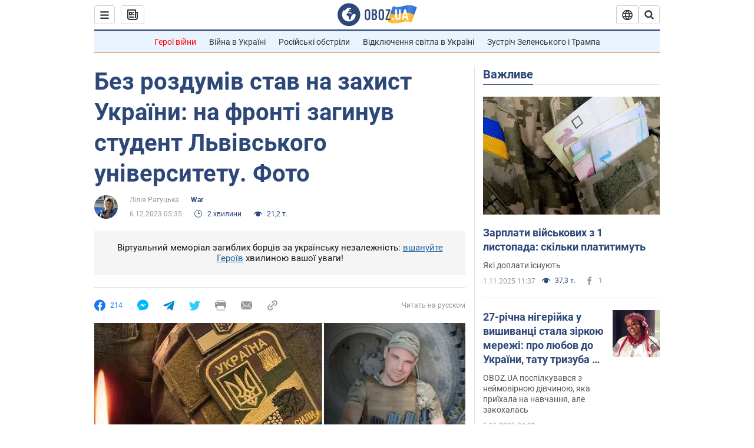

--- FILE ---
content_type: application/x-javascript; charset=utf-8
request_url: https://servicer.idealmedia.io/1418748/1?nocmp=1&sessionId=69064d4a-14614&sessionPage=1&sessionNumberWeek=1&sessionNumber=1&scale_metric_1=64.00&scale_metric_2=256.00&scale_metric_3=100.00&cbuster=1762020682780269371980&pvid=60fac956-ea64-4a17-a8e7-98f9c6d656ec&implVersion=11&lct=1759746480&mp4=1&ap=1&consentStrLen=0&wlid=88494a12-2607-4f6c-bbaf-0375c189663e&uniqId=177fb&niet=4g&nisd=false&evt=%5B%7B%22event%22%3A1%2C%22methods%22%3A%5B1%2C2%5D%7D%2C%7B%22event%22%3A2%2C%22methods%22%3A%5B1%2C2%5D%7D%5D&pv=5&jsv=es6&dpr=1&hashCommit=a1ea3164&apt=2023-12-06T05%3A35%3A00&tfre=4014&w=0&h=1&tl=150&tlp=1&sz=0x1&szp=1&szl=1&cxurl=https%3A%2F%2Fwar.obozrevatel.com%2Fukr%2Fbez-rozdumiv-stav-na-zahist-ukraini-na-fronti-zaginuv-student-lvivskogo-universitetu-foto.htm&ref=&lu=https%3A%2F%2Fwar.obozrevatel.com%2Fukr%2Fbez-rozdumiv-stav-na-zahist-ukraini-na-fronti-zaginuv-student-lvivskogo-universitetu-foto.htm
body_size: 885
content:
var _mgq=_mgq||[];
_mgq.push(["IdealmediaLoadGoods1418748_177fb",[
["fakty.com.ua","11842193","1","Адский взрыв в поезде: много раненых и погибших","В результате подрыва взрывчатки на перроне в Овруче погибли четыре человека, еще 12 получили ранения. Что известно о взрыве в Овруче Житомирской области","0","","","","jHpyRTmSDB45q-wr0yuSdHAwYgunEVKREDQ9a4OOqww5HZ4qZ3y5XvXsxxmaTzv5JP9NESf5a0MfIieRFDqB_Kldt0JdlZKDYLbkLtP-Q-XFMlNFbuXn4bxg2H9nqm1E",{"i":"https://s-img.idealmedia.io/n/11842193/45x45/0x0x433x433/aHR0cDovL2ltZ2hvc3RzLmNvbS90LzIwMjUtMTAvNDI1NTc1LzNkMGVkZDQ2N2FhZjUxMDVkMzUyZDViODY0NDAyZDk4LmpwZWc.webp?v=1762020682-Rydl7oZWtRQ_8yLFX5KcYFjWLq0urnvR46rvAWebLwc","l":"https://clck.idealmedia.io/pnews/11842193/i/1298901/pp/1/1?h=jHpyRTmSDB45q-wr0yuSdHAwYgunEVKREDQ9a4OOqww5HZ4qZ3y5XvXsxxmaTzv5JP9NESf5a0MfIieRFDqB_Kldt0JdlZKDYLbkLtP-Q-XFMlNFbuXn4bxg2H9nqm1E&utm_campaign=obozrevatel.com&utm_source=obozrevatel.com&utm_medium=referral&rid=2c600a78-b74e-11f0-9283-c4cbe1e3eca4&tt=Direct&att=3&afrd=296&iv=11&ct=1&gdprApplies=0&muid=pa1mv4jlbibb&st=-240&mp4=1&h2=RGCnD2pppFaSHdacZpvmnoTb7XFiyzmF87A5iRFByjtRGCPw-Jj4BtYdULfjGweqJaGSQGEi6nxpFvL8b2o0UA**","adc":[],"sdl":0,"dl":"","category":"События Украины","dbbr":0,"bbrt":0,"type":"e","media-type":"static","clicktrackers":[],"cta":"Читати далі","cdt":"","tri":"2c601978-b74e-11f0-9283-c4cbe1e3eca4","crid":"11842193"}],],
{"awc":{},"dt":"desktop","ts":"","tt":"Direct","isBot":1,"h2":"RGCnD2pppFaSHdacZpvmnoTb7XFiyzmF87A5iRFByjtRGCPw-Jj4BtYdULfjGweqJaGSQGEi6nxpFvL8b2o0UA**","ats":0,"rid":"2c600a78-b74e-11f0-9283-c4cbe1e3eca4","pvid":"60fac956-ea64-4a17-a8e7-98f9c6d656ec","iv":11,"brid":32,"muidn":"pa1mv4jlbibb","dnt":2,"cv":2,"afrd":296,"consent":true,"adv_src_id":39175}]);
_mgqp();


--- FILE ---
content_type: image/svg+xml
request_url: https://cdn.obozrevatel.com/news/img/icons/socialBlock/smiley-3.svg
body_size: 872
content:
<svg width="24" height="24" viewBox="0 0 24 24" fill="none" xmlns="http://www.w3.org/2000/svg">
<path d="M12 21.9999C17.5228 21.9999 21.9999 17.5228 21.9999 12C21.9999 6.47714 17.5228 2 12 2C6.47714 2 2 6.47714 2 12C2 17.5228 6.47714 21.9999 12 21.9999Z" fill="#FFD05D"/>
<path d="M8.31365 12.7495C8.72203 12.7495 9.05309 12.1925 9.05309 11.5054C9.05309 10.8182 8.72203 10.2612 8.31365 10.2612C7.90527 10.2612 7.57422 10.8182 7.57422 11.5054C7.57422 12.1925 7.90527 12.7495 8.31365 12.7495Z" fill="#303030"/>
<path d="M15.6847 12.7495C16.0931 12.7495 16.4242 12.1925 16.4242 11.5054C16.4242 10.8182 16.0931 10.2612 15.6847 10.2612C15.2764 10.2612 14.9453 10.8182 14.9453 11.5054C14.9453 12.1925 15.2764 12.7495 15.6847 12.7495Z" fill="#303030"/>
<path d="M17.9154 9.4042C17.8098 9.36899 17.7041 9.34552 17.5985 9.31031C17.3755 9.25162 17.1642 9.19294 16.953 9.12251C16.6478 9.01688 16.3661 8.89951 16.1079 8.75867C15.8379 8.61782 15.5797 8.4535 15.345 8.26571C15.0868 8.06618 14.8403 7.83144 14.6173 7.5967C14.6056 7.58496 14.5821 7.58496 14.5703 7.58496C14.5586 7.5967 14.5469 7.60844 14.5469 7.63191C14.5586 7.97228 14.6995 8.3244 14.9342 8.65303C15.1572 8.94646 15.4506 9.19294 15.7793 9.36899C16.0962 9.53331 16.4483 9.63895 16.8004 9.66242C16.8121 9.66242 16.8239 9.66242 16.8473 9.66242C17.2464 9.68589 17.5985 9.61547 17.9154 9.47463C17.9271 9.46289 17.9389 9.45115 17.9389 9.42768C17.9389 9.42768 17.9271 9.4042 17.9154 9.4042Z" fill="#414042"/>
<path d="M6.09644 9.40421C6.20207 9.36899 6.3077 9.34552 6.41334 9.31031C6.63634 9.25162 6.84761 9.19294 7.05888 9.12252C7.36404 9.01688 7.64573 8.89951 7.90394 8.75867C8.1739 8.61782 8.43211 8.4535 8.66685 8.26571C8.92507 8.06618 9.17155 7.83144 9.39455 7.5967C9.40629 7.58496 9.42976 7.58496 9.4415 7.58496C9.45324 7.5967 9.46497 7.60844 9.46497 7.63191C9.45324 7.97228 9.31239 8.3244 9.07765 8.65303C8.85465 8.94646 8.56122 9.19294 8.23258 9.36899C7.91568 9.53331 7.56357 9.63895 7.21146 9.66242C7.19972 9.66242 7.18798 9.66242 7.16451 9.66242C6.76545 9.68589 6.41334 9.61547 6.09644 9.47463C6.0847 9.46289 6.07296 9.45115 6.07296 9.42768C6.06123 9.42768 6.07296 9.40421 6.09644 9.40421Z" fill="#414042"/>
<path d="M14.1136 15.4488C13.5384 14.9559 12.7755 14.6742 12.0009 14.6976C11.238 14.6976 10.4751 14.9793 9.89996 15.4606C9.60653 15.707 9.37179 16.0005 9.19573 16.3291C9.01968 16.6812 8.92578 17.0333 8.92578 17.3854C8.92578 17.4676 8.97273 17.538 9.05489 17.5732C9.13705 17.5967 9.21921 17.5732 9.26616 17.5145C9.47742 17.2446 9.66522 17.0333 9.86475 16.869C10.076 16.6929 10.299 16.5404 10.5338 16.423C10.9915 16.1883 11.5079 16.0709 12.0009 16.0709C12.5173 16.0709 13.0103 16.1883 13.4563 16.4113C13.9258 16.646 14.3483 17.0216 14.7239 17.5145C14.7591 17.5615 14.8178 17.585 14.8765 17.585C14.8999 17.585 14.9234 17.585 14.9352 17.5732C15.0173 17.5498 15.0643 17.4676 15.0643 17.3854C15.0643 16.6695 14.7122 15.9535 14.1136 15.4488Z" fill="#5E4939"/>
<path d="M17.5003 12.3833C14.5308 15.7753 14.8712 17.7119 14.8712 17.7119C14.8712 19.1673 16.0567 20.341 17.5003 20.341C18.9557 20.341 20.1294 19.1556 20.1294 17.7119C20.1294 17.7237 20.4581 15.7753 17.5003 12.3833Z" fill="#7CC4E8"/>
</svg>
